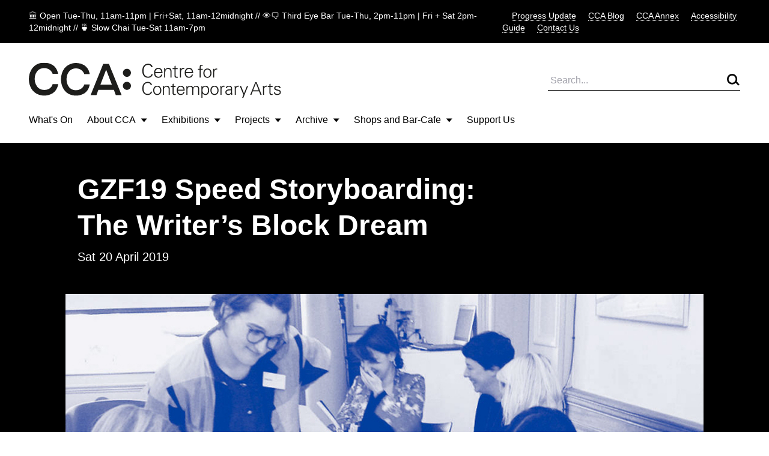

--- FILE ---
content_type: text/html; charset=UTF-8
request_url: https://www.cca-glasgow.com/programme/gzf19-speed-storyboarding-the-writers-block-dream
body_size: 8011
content:

<!DOCTYPE html>
<html lang="en-GB">
  <head>
    <meta charset="UTF-8">
    <meta http-equiv="x-ua-compatible" content="ie=edge">
    <meta name="viewport" content="width=device-width, initial-scale=1, shrink-to-fit=no">
    <base href="/">
    <link rel="icon" href="brand/favicon.png">
    <link rel="home" href="https://www.cca-glasgow.com/">
        <link rel="stylesheet" href="css/styles.2.css">
  <title>GZF19  Speed Storyboarding: The Writer’s Block Dream | CCA Glasgow</title>
<script>window.dataLayer = window.dataLayer || [];
function gtag(){dataLayer.push(arguments)};
gtag('js', new Date());
gtag('config', 'G-2J8N4CSFPC', {'send_page_view': true,'anonymize_ip': false,'link_attribution': false,'allow_display_features': false});
</script>
<script>(function(i,s,o,g,r,a,m){i['GoogleAnalyticsObject']=r;i[r]=i[r]||function(){
(i[r].q=i[r].q||[]).push(arguments)},i[r].l=1*new Date();a=s.createElement(o),
m=s.getElementsByTagName(o)[0];a.async=1;a.src=g;m.parentNode.insertBefore(a,m)
})(window,document,'script','https://www.google-analytics.com/analytics.js','ga');
ga('create', 'G-2J8N4CSFPC', 'auto');
ga('send', 'pageview');
</script><meta name="keywords" content="arts,contemporary arts,glasgow,centre for contemporary arts">
<meta name="description" content="Speed storyboarding isn’t just about creating a story, it’s about meeting someone new and their minds, but hold on, your story will never end as you were…">
<meta name="referrer" content="no-referrer-when-downgrade">
<meta name="robots" content="all">
<meta content="130823410279200" property="fb:profile_id">
<meta content="en_GB" property="og:locale">
<meta content="CCA Glasgow" property="og:site_name">
<meta content="website" property="og:type">
<meta content="https://www.cca-glasgow.com/programme/gzf19-speed-storyboarding-the-writers-block-dream" property="og:url">
<meta content="GZF19  Speed Storyboarding: The Writer’s Block Dream" property="og:title">
<meta content="Speed storyboarding isn’t just about creating a story, it’s about meeting someone new and their minds, but hold on, your story will never end as you were expecting, as it takes more than two hands to create this story. – Access Glasgow Zine Fest operates a policy of tolerance, inclusion and…" property="og:description">
<meta content="https://www.cca-glasgow.com/media/events/_1200x630_crop_center-center_82_none/Speed-storyboard_-the-writers-block-drea-7ct6.jpg?mtime=1632239868" property="og:image">
<meta content="1200" property="og:image:width">
<meta content="630" property="og:image:height">
<meta content="Centre for Contemporary Arts" property="og:image:alt">
<meta name="twitter:card" content="summary_large_image">
<meta name="twitter:site" content="@CCA_Glasgow">
<meta name="twitter:creator" content="@CCA_Glasgow">
<meta name="twitter:title" content="GZF19  Speed Storyboarding: The Writer’s Block Dream">
<meta name="twitter:description" content="Speed storyboarding isn’t just about creating a story, it’s about meeting someone new and their minds, but hold on, your story will never end as you were expecting, as it takes more than two hands to create this story. – Access Glasgow Zine Fest operates a policy of tolerance, inclusion and…">
<meta name="twitter:image" content="https://www.cca-glasgow.com/media/events/_800x418_crop_center-center_82_none/Speed-storyboard_-the-writers-block-drea-7ct6.jpg?mtime=1632239868">
<meta name="twitter:image:width" content="800">
<meta name="twitter:image:height" content="418">
<meta name="twitter:image:alt" content="Centre for Contemporary Arts">
<link href="https://www.cca-glasgow.com/programme/gzf19-speed-storyboarding-the-writers-block-dream" rel="canonical">
<link href="https://www.cca-glasgow.com" rel="home">
<link type="text/plain" href="https://www.cca-glasgow.com/humans.txt" rel="author"></head>

  <body class="min-h-screen flex flex-col"><script async src="https://www.googletagmanager.com/gtag/js?id=G-2J8N4CSFPC"></script>


    
<section class="flex bg-black text-white px-6 md:px-12 py-4 font-light text-sm justify-between">
  <p>🏛️ Open Tue-Thu, 11am-11pm | Fri+Sat, 11am-12midnight // 👁️‍🗨️ Third Eye Bar Tue-Thu, 2pm-11pm | Fri + Sat 2pm-12midnight // 🍵 Slow Chai Tue-Sat 11am-7pm</p>
  <div class="hidden md:block">
          <a href="https://www.cca-glasgow.com/journal/cca-progress-update-october-2025" class="font-light ml-4 cursor-pointer border-b border-dotted ">Progress Update</a>
          <a href="https://www.cca-glasgow.com/journal" class="font-light ml-4 cursor-pointer border-b border-dotted ">CCA Blog</a>
          <a href="https://cca-annex.net/" class="font-light ml-4 cursor-pointer border-b border-dotted ">CCA Annex</a>
          <a href="https://www.cca-glasgow.com/accessibility" class="font-light ml-4 cursor-pointer border-b border-dotted ">Accessibility Guide</a>
          <a href="https://www.cca-glasgow.com/visit/contact" class="font-light ml-4 cursor-pointer border-b border-dotted ">Contact Us</a>
      </div>
</section>

<nav class="hidden md:block relative px-12 pt-8">
  <div class="flex justify-between items-center mb-6">
    <a href="/">
      <img src="/brand/CCA logo.svg" alt="CCA Glasgow">
    </a>

    <form action="/search" class="border-b w-80 flex justify-between items-center">
      <input type="text" name="q" placeholder="Search..." class="w-full p-1 font-light bg-transparent">
      <button type="submit"><img src="/brand/search.svg"></button>
    </form>
  </div>

  <ul class="flex">
                
      <li class="mr-6 lg:mr-10 pb-6 border-b-2 border-transparent">
                  <a href="https://www.cca-glasgow.com/programme">What&#039;s On</a>
              </li>
                
      <li class="mr-6 lg:mr-10 pb-6 border-b-2 border-transparent">
                  <button class="toggleDropdown flex items-center cursor-pointer">About CCA <span class="ml-2"><?xml version="1.0" encoding="UTF-8"?>
<svg width="11px" height="7px" viewBox="0 0 11 7" version="1.1" xmlns="http://www.w3.org/2000/svg" xmlns:xlink="http://www.w3.org/1999/xlink">
    <title>Path 2</title>
    <g id="1.0-Homepage/Navigation" stroke="none" stroke-width="1" fill="none" fill-rule="evenodd">
        <g id="about" transform="translate(-194.000000, -200.000000)" fill="#000000">
            <polygon id="Path-2" points="194.761905 200.5 204.761905 200.5 199.761905 206.5"></polygon>
        </g>
    </g>
</svg></span></button>

          <div class="dropdown hidden absolute top-full left-0 right-0 bg-blue z-10">
            <div class="flex justify-between h-60 mx-3 px-9 py-8 border-t">
                            <div class="flex flex-col flex-wrap">
                                  <div class="w-48 mb-3 mr-4">
                    <a class="text-sm font-light border-b border-dotted" href="https://www.cca-glasgow.com/about/access-video">Access Video</a>
                  </div>
                                  <div class="w-48 mb-3 mr-4">
                    <a class="text-sm font-light border-b border-dotted" href="https://www.cca-glasgow.com/about/what-we-do">What We Do</a>
                  </div>
                                  <div class="w-48 mb-3 mr-4">
                    <a class="text-sm font-light border-b border-dotted" href="https://www.cca-glasgow.com/about/history">History</a>
                  </div>
                                  <div class="w-48 mb-3 mr-4">
                    <a class="text-sm font-light border-b border-dotted" href="https://www.cca-glasgow.com/about/venue-hire">Venue Hire</a>
                  </div>
                                  <div class="w-48 mb-3 mr-4">
                    <a class="text-sm font-light border-b border-dotted" href="https://www.cca-glasgow.com/about/cca-team">CCA Team</a>
                  </div>
                                  <div class="w-48 mb-3 mr-4">
                    <a class="text-sm font-light border-b border-dotted" href="https://www.cca-glasgow.com/about/cca-board">CCA Board</a>
                  </div>
                                  <div class="w-48 mb-3 mr-4">
                    <a class="text-sm font-light border-b border-dotted" href="https://www.cca-glasgow.com/about/job-listings">Vacancies</a>
                  </div>
                                  <div class="w-48 mb-3 mr-4">
                    <a class="text-sm font-light border-b border-dotted" href="https://www.cca-glasgow.com/about/opportunities">Opportunities for Artists</a>
                  </div>
                              </div>

                              <div class="flex">
                                      <a href="https://www.cca-glasgow.com/about/what-we-do" class="w-60 h-36 ml-4">
                                                                    


        

  
  
<!-- aspectRatioImager = 1.5 -->

        <img class="lazyload w-full h-full object-cover" src="/imager/events/183307/DSC7757-copy_ebf4b59ab973e2f2cd00cabbdbcbdf98.jpg" alt="" sizes="100vw" srcset="/imager/events/183307/DSC7757-copy_580664a82a1109ee76b142d8c452879c.jpg 2800w, /imager/events/183307/DSC7757-copy_ebf4b59ab973e2f2cd00cabbdbcbdf98.jpg 1200w, /imager/events/183307/DSC7757-copy_c65828d9e8f547c46e7c4a8a557c77f2.jpg 900w, /imager/events/183307/DSC7757-copy_e83e79915922c98a38221d9d7f168ad8.jpg 680w">
  

                                            <span class="text-sm font-light border-b border-dotted">What We Do</span>
                    </a>
                                  </div>
                          </div>
          </div>
              </li>
                
      <li class="mr-6 lg:mr-10 pb-6 border-b-2 border-transparent">
                  <button class="toggleDropdown flex items-center cursor-pointer">Exhibitions <span class="ml-2"><?xml version="1.0" encoding="UTF-8"?>
<svg width="11px" height="7px" viewBox="0 0 11 7" version="1.1" xmlns="http://www.w3.org/2000/svg" xmlns:xlink="http://www.w3.org/1999/xlink">
    <title>Path 2</title>
    <g id="1.0-Homepage/Navigation" stroke="none" stroke-width="1" fill="none" fill-rule="evenodd">
        <g id="about" transform="translate(-194.000000, -200.000000)" fill="#000000">
            <polygon id="Path-2" points="194.761905 200.5 204.761905 200.5 199.761905 206.5"></polygon>
        </g>
    </g>
</svg></span></button>

          <div class="dropdown hidden absolute top-full left-0 right-0 bg-blue z-10">
            <div class="flex justify-between h-60 mx-3 px-9 py-8 border-t">
                            <div class="flex flex-col flex-wrap">
                                  <div class="w-48 mb-3 mr-4">
                    <a class="text-sm font-light border-b border-dotted" href="https://www.cca-glasgow.com/exhibitions/exhibitions-about">Core Programming</a>
                  </div>
                                  <div class="w-48 mb-3 mr-4">
                    <a class="text-sm font-light border-b border-dotted" href="https://www.cca-glasgow.com/exhibitions/intermedia-gallery">Intermedia Gallery</a>
                  </div>
                              </div>

                              <div class="flex">
                                      <a href="https://www.cca-glasgow.com/exhibitions/exhibitions-about" class="w-60 h-36 ml-4">
                                                                    


        

  
  
<!-- aspectRatioImager = 1.5 -->

        <img class="lazyload w-full h-full object-cover" src="/imager/events/exhibitions/26042/VDA-Sonic-Seance_ebf4b59ab973e2f2cd00cabbdbcbdf98.jpg" alt="A photo of the interior of a gallery strewn with red beanbags, hanging foliage, video screens and a large projection." sizes="100vw" srcset="/imager/events/exhibitions/26042/VDA-Sonic-Seance_580664a82a1109ee76b142d8c452879c.jpg 2800w, /imager/events/exhibitions/26042/VDA-Sonic-Seance_ebf4b59ab973e2f2cd00cabbdbcbdf98.jpg 1200w, /imager/events/exhibitions/26042/VDA-Sonic-Seance_c65828d9e8f547c46e7c4a8a557c77f2.jpg 900w, /imager/events/exhibitions/26042/VDA-Sonic-Seance_e83e79915922c98a38221d9d7f168ad8.jpg 680w">
  

                                            <span class="text-sm font-light border-b border-dotted">Core Programming</span>
                    </a>
                                      <a href="https://www.cca-glasgow.com/exhibitions/intermedia-gallery" class="w-60 h-36 ml-4">
                                                                    


        

  
  
<!-- aspectRatioImager = 1.5 -->

        <img class="lazyload w-full h-full object-cover" src="/imager/events/123709/Intermedia-6.Poultice-install_ebf4b59ab973e2f2cd00cabbdbcbdf98.jpg" alt="Two large curved structures made from wooden beams face each other in the center of the gallery space." sizes="100vw" srcset="/imager/events/123709/Intermedia-6.Poultice-install_580664a82a1109ee76b142d8c452879c.jpg 2800w, /imager/events/123709/Intermedia-6.Poultice-install_ebf4b59ab973e2f2cd00cabbdbcbdf98.jpg 1200w, /imager/events/123709/Intermedia-6.Poultice-install_c65828d9e8f547c46e7c4a8a557c77f2.jpg 900w, /imager/events/123709/Intermedia-6.Poultice-install_e83e79915922c98a38221d9d7f168ad8.jpg 680w">
  

                                            <span class="text-sm font-light border-b border-dotted">Intermedia Gallery</span>
                    </a>
                                  </div>
                          </div>
          </div>
              </li>
                
      <li class="mr-6 lg:mr-10 pb-6 border-b-2 border-transparent">
                  <button class="toggleDropdown flex items-center cursor-pointer">Projects <span class="ml-2"><?xml version="1.0" encoding="UTF-8"?>
<svg width="11px" height="7px" viewBox="0 0 11 7" version="1.1" xmlns="http://www.w3.org/2000/svg" xmlns:xlink="http://www.w3.org/1999/xlink">
    <title>Path 2</title>
    <g id="1.0-Homepage/Navigation" stroke="none" stroke-width="1" fill="none" fill-rule="evenodd">
        <g id="about" transform="translate(-194.000000, -200.000000)" fill="#000000">
            <polygon id="Path-2" points="194.761905 200.5 204.761905 200.5 199.761905 206.5"></polygon>
        </g>
    </g>
</svg></span></button>

          <div class="dropdown hidden absolute top-full left-0 right-0 bg-blue z-10">
            <div class="flex justify-between h-60 mx-3 px-9 py-8 border-t">
                            <div class="flex flex-col flex-wrap">
                                  <div class="w-48 mb-3 mr-4">
                    <a class="text-sm font-light border-b border-dotted" href="https://www.cca-glasgow.com/projects/open-source-programming">Open Source Programming</a>
                  </div>
                                  <div class="w-48 mb-3 mr-4">
                    <a class="text-sm font-light border-b border-dotted" href="https://www.cca-glasgow.com/projects/artist-residencies">Artist Residencies</a>
                  </div>
                                  <div class="w-48 mb-3 mr-4">
                    <a class="text-sm font-light border-b border-dotted" href="https://www.cca-glasgow.com/projects/public-engagement">Public Engagement</a>
                  </div>
                                  <div class="w-48 mb-3 mr-4">
                    <a class="text-sm font-light border-b border-dotted" href="https://www.cca-glasgow.com/projects/annex">CCA Annex</a>
                  </div>
                                  <div class="w-48 mb-3 mr-4">
                    <a class="text-sm font-light border-b border-dotted" href="https://www.cca-glasgow.com/projects/publication-studio-glasgow">Publication Studio Glasgow</a>
                  </div>
                                  <div class="w-48 mb-3 mr-4">
                    <a class="text-sm font-light border-b border-dotted" href="https://www.cca-glasgow.com/projects/2hb">2HB</a>
                  </div>
                                  <div class="w-48 mb-3 mr-4">
                    <a class="text-sm font-light border-b border-dotted" href="https://www.cca-glasgow.com/projects/confluence">Confluence</a>
                  </div>
                                  <div class="w-48 mb-3 mr-4">
                    <a class="text-sm font-light border-b border-dotted" href="https://www.cca-glasgow.com/projects/glasgow-seed-library">Glasgow Seed Library</a>
                  </div>
                                  <div class="w-48 mb-3 mr-4">
                    <a class="text-sm font-light border-b border-dotted" href="https://www.cca-glasgow.com/projects/common-ground">Common Ground</a>
                  </div>
                                  <div class="w-48 mb-3 mr-4">
                    <a class="text-sm font-light border-b border-dotted" href="https://www.cca-glasgow.com/projects/schools-and-young-people-programme">Schools and Young People Programme</a>
                  </div>
                              </div>

                              <div class="flex">
                                      <a href="https://www.cca-glasgow.com/projects/glasgow-seed-library" class="w-60 h-36 ml-4">
                                                                    


        

  
  
<!-- aspectRatioImager = 1.5 -->

        <img class="lazyload w-full h-full object-cover" src="/imager/events/51459/Cabinet-Photo_ebf4b59ab973e2f2cd00cabbdbcbdf98.jpg" alt="Two shelves of kilner jars containing labelled seeds and some blue cardboard boxes" sizes="100vw" srcset="/imager/events/51459/Cabinet-Photo_580664a82a1109ee76b142d8c452879c.jpg 2800w, /imager/events/51459/Cabinet-Photo_ebf4b59ab973e2f2cd00cabbdbcbdf98.jpg 1200w, /imager/events/51459/Cabinet-Photo_c65828d9e8f547c46e7c4a8a557c77f2.jpg 900w, /imager/events/51459/Cabinet-Photo_e83e79915922c98a38221d9d7f168ad8.jpg 680w">
  

                                            <span class="text-sm font-light border-b border-dotted">Glasgow Seed Library</span>
                    </a>
                                      <a href="https://www.cca-glasgow.com/projects/common-ground" class="w-60 h-36 ml-4">
                                                                    


        

  
  
<!-- aspectRatioImager = 1.5 -->

        <img class="lazyload w-full h-full object-cover" src="/imager/events/198274/image2_2025-01-08-105033_mhyb_ebf4b59ab973e2f2cd00cabbdbcbdf98.jpg" alt="A white wall with lots of brightly coloured doodles drawn on it." sizes="100vw" srcset="/imager/events/198274/image2_2025-01-08-105033_mhyb_580664a82a1109ee76b142d8c452879c.jpg 2800w, /imager/events/198274/image2_2025-01-08-105033_mhyb_ebf4b59ab973e2f2cd00cabbdbcbdf98.jpg 1200w, /imager/events/198274/image2_2025-01-08-105033_mhyb_c65828d9e8f547c46e7c4a8a557c77f2.jpg 900w, /imager/events/198274/image2_2025-01-08-105033_mhyb_e83e79915922c98a38221d9d7f168ad8.jpg 680w">
  

                                            <span class="text-sm font-light border-b border-dotted">Common Ground</span>
                    </a>
                                  </div>
                          </div>
          </div>
              </li>
                
      <li class="mr-6 lg:mr-10 pb-6 border-b-2 border-transparent">
                  <button class="toggleDropdown flex items-center cursor-pointer">Archive <span class="ml-2"><?xml version="1.0" encoding="UTF-8"?>
<svg width="11px" height="7px" viewBox="0 0 11 7" version="1.1" xmlns="http://www.w3.org/2000/svg" xmlns:xlink="http://www.w3.org/1999/xlink">
    <title>Path 2</title>
    <g id="1.0-Homepage/Navigation" stroke="none" stroke-width="1" fill="none" fill-rule="evenodd">
        <g id="about" transform="translate(-194.000000, -200.000000)" fill="#000000">
            <polygon id="Path-2" points="194.761905 200.5 204.761905 200.5 199.761905 206.5"></polygon>
        </g>
    </g>
</svg></span></button>

          <div class="dropdown hidden absolute top-full left-0 right-0 bg-blue z-10">
            <div class="flex justify-between h-60 mx-3 px-9 py-8 border-t">
                            <div class="flex flex-col flex-wrap">
                                  <div class="w-48 mb-3 mr-4">
                    <a class="text-sm font-light border-b border-dotted" href="https://www.cca-glasgow.com/archive/about-the-archive">About The Archive</a>
                  </div>
                                  <div class="w-48 mb-3 mr-4">
                    <a class="text-sm font-light border-b border-dotted" href="https://www.cca-glasgow.com/archive/past-exhibitions">Past Exhibitions</a>
                  </div>
                                  <div class="w-48 mb-3 mr-4">
                    <a class="text-sm font-light border-b border-dotted" href="https://www.cca-glasgow.com/archive/third-eye-centre">Third Eye Centre</a>
                  </div>
                              </div>

                              <div class="flex">
                                      <a href="https://www.cca-glasgow.com/archive/about-the-archive" class="w-60 h-36 ml-4">
                                                                    


        

  
  
<!-- aspectRatioImager = 1.5 -->

        <img class="lazyload w-full h-full object-cover" src="/imager/events/about-the-archive/51359/CCA-archive-room_ebf4b59ab973e2f2cd00cabbdbcbdf98.jpg" alt="A room with floor to ceiling shelves covered in boxes and a table in the middle of the room with posters" sizes="100vw" srcset="/imager/events/about-the-archive/51359/CCA-archive-room_580664a82a1109ee76b142d8c452879c.jpg 2800w, /imager/events/about-the-archive/51359/CCA-archive-room_ebf4b59ab973e2f2cd00cabbdbcbdf98.jpg 1200w, /imager/events/about-the-archive/51359/CCA-archive-room_c65828d9e8f547c46e7c4a8a557c77f2.jpg 900w, /imager/events/about-the-archive/51359/CCA-archive-room_e83e79915922c98a38221d9d7f168ad8.jpg 680w">
  

                                            <span class="text-sm font-light border-b border-dotted">About The Archive</span>
                    </a>
                                      <a href="https://www.cca-glasgow.com/archive/past-exhibitions" class="w-60 h-36 ml-4">
                                                                  <span class="text-sm font-light border-b border-dotted">Past Exhibitions</span>
                    </a>
                                  </div>
                          </div>
          </div>
              </li>
                
      <li class="mr-6 lg:mr-10 pb-6 border-b-2 border-transparent">
                  <button class="toggleDropdown flex items-center cursor-pointer">Shops and Bar-Cafe <span class="ml-2"><?xml version="1.0" encoding="UTF-8"?>
<svg width="11px" height="7px" viewBox="0 0 11 7" version="1.1" xmlns="http://www.w3.org/2000/svg" xmlns:xlink="http://www.w3.org/1999/xlink">
    <title>Path 2</title>
    <g id="1.0-Homepage/Navigation" stroke="none" stroke-width="1" fill="none" fill-rule="evenodd">
        <g id="about" transform="translate(-194.000000, -200.000000)" fill="#000000">
            <polygon id="Path-2" points="194.761905 200.5 204.761905 200.5 199.761905 206.5"></polygon>
        </g>
    </g>
</svg></span></button>

          <div class="dropdown hidden absolute top-full left-0 right-0 bg-blue z-10">
            <div class="flex justify-between h-60 mx-3 px-9 py-8 border-t">
                            <div class="flex flex-col flex-wrap">
                                  <div class="w-48 mb-3 mr-4">
                    <a class="text-sm font-light border-b border-dotted" href="https://www.cca-glasgow.com/shops-and-bar-café/third-eye-bar">Third Eye Bar</a>
                  </div>
                              </div>

                          </div>
          </div>
              </li>
                
      <li class="mr-6 lg:mr-10 pb-6 border-b-2 border-transparent">
                  <a href="https://www.cca-glasgow.com/support-us">Support Us</a>
              </li>
      </ul>
</nav>

<nav class="w-full block md:hidden" x-data="{ mobileTab: 'none', mobileMenuOpen: false }">
  <div class="w-100 px-3 pt-4 pb-6 block flex mx-3">
    <div class="flex-grow">
      <a href="/">
        <img src="/brand/logo_cca.png" alt="CCA Glasgow" class="w-24 h-auto Xpb-6">
      </a>
    </div>

    <button class="cursor-pointer p-1" @click="mobileMenuOpen = ! mobileMenuOpen">
      <span class="block align-middle border-b border-dotted">Menu</span>
    </button>
  </div>

  <ul class="w-full bg-blue px-8 py-8" x-show="mobileMenuOpen == true">
          <li class="mb-4">
        <a href="https://www.cca-glasgow.com/journal/cca-progress-update-october-2025" class="font-light cursor-pointer border-b border-dotted ">Progress Update</a>
      </li>
          <li class="mb-4">
        <a href="https://www.cca-glasgow.com/journal" class="font-light cursor-pointer border-b border-dotted ">CCA Blog</a>
      </li>
          <li class="mb-4">
        <a href="https://cca-annex.net/" class="font-light cursor-pointer border-b border-dotted ">CCA Annex</a>
      </li>
          <li class="mb-4">
        <a href="https://www.cca-glasgow.com/accessibility" class="font-light cursor-pointer border-b border-dotted ">Accessibility Guide</a>
      </li>
          <li class="mb-4">
        <a href="https://www.cca-glasgow.com/visit/contact" class="font-light cursor-pointer border-b border-dotted ">Contact Us</a>
      </li>
    
                         <li class="pr-10        mt-4 pt-4 border-t mb-4 pb-4 border-b border-black">
                          <a href="https://www.cca-glasgow.com/programme" class="">What&#039;s On</a>
              </li>
                         <li class="pr-10         mb-4 pb-4 border-b border-black">
                          <button class="cursor-pointer" @click="mobileTab = 'About CCA'" > About CCA  <img src="/brand/arrow.svg" class="inline"></button>
                    <div x-show="mobileTab === 'About CCA'" @click="mobileTab = 'About CCA'" class="w-full bg-blue mt-6 flex">
                                    <ul class="text-sm flex-grow">
                              <li class="mb-6"><a class="border-b border-dotted" href="https://www.cca-glasgow.com/about/access-video">Access Video</a></li>
                              <li class="mb-6"><a class="border-b border-dotted" href="https://www.cca-glasgow.com/about/what-we-do">What We Do</a></li>
                              <li class="mb-6"><a class="border-b border-dotted" href="https://www.cca-glasgow.com/about/what-we-do/annual-review">Annual Review</a></li>
                              <li class="mb-6"><a class="border-b border-dotted" href="https://www.cca-glasgow.com/about/history">History</a></li>
                              <li class="mb-6"><a class="border-b border-dotted" href="https://www.cca-glasgow.com/about/venue-hire">Venue Hire</a></li>
                              <li class="mb-6"><a class="border-b border-dotted" href="https://www.cca-glasgow.com/about/cca-team">CCA Team</a></li>
                              <li class="mb-6"><a class="border-b border-dotted" href="https://www.cca-glasgow.com/about/cca-board">CCA Board</a></li>
                              <li class="mb-6"><a class="border-b border-dotted" href="https://www.cca-glasgow.com/about/job-listings">Vacancies</a></li>
                              <li class="mb-6"><a class="border-b border-dotted" href="https://www.cca-glasgow.com/about/opportunities">Opportunities for Artists</a></li>
                          </ul>
                      </div>
                      </li>
                         <li class="pr-10         mb-4 pb-4 border-b border-black">
                          <button class="cursor-pointer" @click="mobileTab = 'Exhibitions'" > Exhibitions  <img src="/brand/arrow.svg" class="inline"></button>
                    <div x-show="mobileTab === 'Exhibitions'" @click="mobileTab = 'Exhibitions'" class="w-full bg-blue mt-6 flex">
                                    <ul class="text-sm flex-grow">
                              <li class="mb-6"><a class="border-b border-dotted" href="https://www.cca-glasgow.com/exhibitions/exhibitions-about">Core Programming</a></li>
                              <li class="mb-6"><a class="border-b border-dotted" href="https://www.cca-glasgow.com/exhibitions/intermedia-gallery">Intermedia Gallery</a></li>
                          </ul>
                      </div>
                      </li>
                         <li class="pr-10         mb-4 pb-4 border-b border-black">
                          <button class="cursor-pointer" @click="mobileTab = 'Projects'" > Projects  <img src="/brand/arrow.svg" class="inline"></button>
                    <div x-show="mobileTab === 'Projects'" @click="mobileTab = 'Projects'" class="w-full bg-blue mt-6 flex">
                                    <ul class="text-sm flex-grow">
                              <li class="mb-6"><a class="border-b border-dotted" href="https://www.cca-glasgow.com/projects/open-source-programming">Open Source Programming</a></li>
                              <li class="mb-6"><a class="border-b border-dotted" href="https://www.cca-glasgow.com/projects/artist-residencies">Artist Residencies</a></li>
                              <li class="mb-6"><a class="border-b border-dotted" href="https://www.cca-glasgow.com/projects/public-engagement">Public Engagement</a></li>
                              <li class="mb-6"><a class="border-b border-dotted" href="https://www.cca-glasgow.com/projects/annex">CCA Annex</a></li>
                              <li class="mb-6"><a class="border-b border-dotted" href="https://www.cca-glasgow.com/projects/publication-studio-glasgow">Publication Studio Glasgow</a></li>
                              <li class="mb-6"><a class="border-b border-dotted" href="https://www.cca-glasgow.com/projects/2hb">2HB</a></li>
                              <li class="mb-6"><a class="border-b border-dotted" href="https://www.cca-glasgow.com/projects/confluence">Confluence</a></li>
                              <li class="mb-6"><a class="border-b border-dotted" href="https://www.cca-glasgow.com/projects/glasgow-seed-library">Glasgow Seed Library</a></li>
                              <li class="mb-6"><a class="border-b border-dotted" href="https://www.cca-glasgow.com/projects/common-ground">Common Ground</a></li>
                              <li class="mb-6"><a class="border-b border-dotted" href="https://www.cca-glasgow.com/projects/common-ground/common-ground-festival">Common Ground Festival</a></li>
                              <li class="mb-6"><a class="border-b border-dotted" href="https://www.cca-glasgow.com/projects/schools-and-young-people-programme">Schools and Young People Programme</a></li>
                          </ul>
                      </div>
                      </li>
                         <li class="pr-10         mb-4 pb-4 border-b border-black">
                          <button class="cursor-pointer" @click="mobileTab = 'Archive'" > Archive  <img src="/brand/arrow.svg" class="inline"></button>
                    <div x-show="mobileTab === 'Archive'" @click="mobileTab = 'Archive'" class="w-full bg-blue mt-6 flex">
                                    <ul class="text-sm flex-grow">
                              <li class="mb-6"><a class="border-b border-dotted" href="https://www.cca-glasgow.com/archive/about-the-archive">About The Archive</a></li>
                              <li class="mb-6"><a class="border-b border-dotted" href="https://www.cca-glasgow.com/archive/past-exhibitions">Past Exhibitions</a></li>
                              <li class="mb-6"><a class="border-b border-dotted" href="https://www.cca-glasgow.com/archive/third-eye-centre">Third Eye Centre</a></li>
                          </ul>
                      </div>
                      </li>
                         <li class="pr-10         mb-4 pb-4 border-b border-black">
                          <button class="cursor-pointer" @click="mobileTab = 'Shops and Bar-Cafe'" > Shops and Bar-Cafe  <img src="/brand/arrow.svg" class="inline"></button>
                    <div x-show="mobileTab === 'Shops and Bar-Cafe'" @click="mobileTab = 'Shops and Bar-Cafe'" class="w-full bg-blue mt-6 flex">
                                    <ul class="text-sm flex-grow">
                              <li class="mb-6"><a class="border-b border-dotted" href="https://www.cca-glasgow.com/shops-and-bar-café/third-eye-bar">Third Eye Bar</a></li>
                          </ul>
                      </div>
                      </li>
                         <li class="pr-10         mb-4 pb-4 border-b border-black">
                          <a href="https://www.cca-glasgow.com/support-us" class="">Support Us</a>
              </li>
    
        <form action="/search" class="flex justify-between items-center w-full mt-12 border-b border-dotted">
      <input type="text" name="q" placeholder="Search..." class="w-full p-1 font-light bg-transparent">
      <button type="submit"><img src="/brand/search.svg"></button>
    </form>
  </ul>

</nav>

    <main>
      
  <section class="grid grid-cols-12 gap-6 py-12 px-6 bg-black text-white">
    <div class="col-span-full sm:col-start-2 sm:col-span-7 lg:col-start-2 lg:col-span-6">
            <h1 class="text-5xl leading-tight font-bold">GZF19   Speed Storyboarding: The Writer’s Block Dream</h1>
                    <p class="mt-2 text-xl">Sat 20 April 2019</p>
          </div>
  </section>

  <section class="relative grid grid-cols-12 gap-6">
    <div class="col-span-full sm:col-start-2 sm:col-span-10">
              


        

  
  
<!-- aspectRatioImager = 1.7777777777778 -->

        <img class="lazyload " src="/imager/events/21370/Speed-storyboard_-the-writers-block-drea-7ct6_515cffaa34c7b727c9423a5db08aae1f.jpg" alt="" sizes="100vw" srcset="/imager/events/21370/Speed-storyboard_-the-writers-block-drea-7ct6_38da81f45c19bb76f67f6536892ea883.jpg 2800w, /imager/events/21370/Speed-storyboard_-the-writers-block-drea-7ct6_515cffaa34c7b727c9423a5db08aae1f.jpg 1200w, /imager/events/21370/Speed-storyboard_-the-writers-block-drea-7ct6_38624f7db77157ce261070b9b149e907.jpg 900w, /imager/events/21370/Speed-storyboard_-the-writers-block-drea-7ct6_3837d0eb767072efdf1b37cb4a922261.jpg 680w">
  

        <p class="mt-2 text-sm">Speed storyboard the writers block drea 7ct6</p>          </div>

    <div class="absolute w-full h-1/2 bg-black -z-1"></div>
  </section>

  <section class="grid grid-cols-12 gap-6 py-12 px-6">
    <div class="col-span-full sm:col-start-2 sm:col-span-7 lg:col-start-2 lg:col-span-6 order-2 sm:order-1">
      <p>Speed storyboarding isn’t just about creating a story, it’s about meeting someone new and their minds, but hold on, your story will never end as you were expecting, as it takes more than two hands to create this story. Have you ever played a speed card game while writing a story? Well, here’s your chance! You will walk off with the story you started and get an unexpected end. The Secret for Writer’s<span class="widont"> </span>Block!</p><br />
<p>–</p><br />
<p><strong>Access</strong></p><br />
<p>Glasgow Zine Fest operates a policy of tolerance, inclusion and accessibility - any participants or guests of the festival are asked to follow this policy. Anyone acting antithetically to our ethos and policies will be asked to<span class="widont"> </span>leave.</p><br />
<p>If you are made to feel uncomfortable at any point during your visit to Glasgow Zine Fest, there will be staff on hand to answer any questions or address any<span class="widont"> </span>issues.</p><br />
<p>Talks and panel discussions will have <span class="caps">BSL</span> interpretation. <span class="caps">BSL</span> is available for workshops upon request via glasgowzinefest@gmail.com. Please let us know before 1 April<span class="widont"> </span>2019.</p><br />
<p><strong>Tickets</strong></p><br />
<p>For Glasgow Zine Fest events, we use a sliding scale ticketing system for all programming unless otherwise stated. You can choose to pay £2/4/6/8/10 + £1 booking fee for all events, workshops and talks that require<span class="widont"> </span>tickets.</p><br />
<p>Please be honest with yourself and your financial situation. If you purchase a ticket at the lowest end of the scale when you could afford the higher ticket prices, it makes it harder for us to provide financial flexibility to those who need<span class="widont"> </span>it.</p><br />


      
              <div class="mt-12">
          <h2 class="mb-3 pb-2 border-b font-bold text-xl">Event Collection</h2>
                      <p class="flex mb-4">Part of <a href="https://www.cca-glasgow.com/whats-on/collection/zine-fest-2019" class="flex ml-1 border-b border-dotted">Zine Fest 2019 <img src="/brand/arrow-calendar.svg" alt="#" class="ml-2"></a></p>
                  </div>
          </div>

        <div class="col-span-full sm:col-start-9 sm:col-span-3 order-1 sm:order-2">
      <div class="flex items-center mb-6">
        <h2 class="font-bold text-xl">Share:</h2>
        <a href="mailto:?subject=GZF19   Speed Storyboarding: The Writer’s Block Dream&amp;body=https://www.cca-glasgow.com/programme/gzf19-speed-storyboarding-the-writers-block-dream" class="ml-2"><img src="/brand/mail-icon.svg" alt=""></a>
        <a href="https://twitter.com/intent/tweet?text=https%3A%2F%2Fwww.cca-glasgow.com%2Fprogramme%2Fgzf19-speed-storyboarding-the-writers-block-dream" target="_blank" title="Share on Twitter"  class="ml-2"><img src="/brand/twitter-icon.svg" alt="Twitter"></a>
        <button id="clipboard" class="ml-2"><img src="/brand/link-icon.svg" alt=""></button>
      </div>

      <div class="hidden mb-6">
        <label for="clipboardCopy">Copied to clipboard!</label>
        <input value="https://www.cca-glasgow.com/programme/gzf19-speed-storyboarding-the-writers-block-dream" id="clipboardCopy" class="w-full p-1 border">
      </div>

      <h2 class="mb-3 pb-2 border-b font-bold text-xl">Details</h2>
      <p>12noon-2pm, £2/4/6/8/10 + £1 booking fee, Creative Lab<br />12+<br /><a href="https://ccaglasgow.ticketsolve.com/shows/873603771/events/128941243">Book Online</a> / 0141 352<span class="widont"> </span>4900</p>


          </div>
  </section>

    </main>

    

<footer class="mt-auto bg-black text-white font-light grid grid-cols-12 gap-6 px-3.5 sm:px-8 md:px-10 lg:px-12 py-11">
  <div class="col-span-12 md:col-span-6">
    <form class="" action="" method="post">
      <input type="hidden" name="CRAFT_CSRF_TOKEN" value="25fD5F4f7BpndLIisJUdZUeBeHJugkwo1kMEkvjfWSwennuUz0e1HZrc95EbW60vVhnadeXtegs9uRMeIM4YYpwaab-Tqh8Ua_ky4eJ3g1M=">
      <input type="hidden" name="redirect" value="5d9150640778894f83d1b89d45d502c3f59cb4b844f031cb13339e2de02600a4newsletter-confirmed">
      <input type="hidden" name="action" value="mailchimp-subscribe/audience/subscribe">

      
      
      <h4 class="text-xl md:text-3xl font-normal">Stay updated on our latest news and events</h4>

      <div class="w-full max-w-md mt-4">
        <input id="emailInput" type="text" name="email" placeholder="Your email address" required class="w-full p-2 mb-2 border border-white bg-black" />

        <label class="flex">
          <input type="checkbox" name="marketingConsent" value="Consent to Marketing" style="opacity: 1; width: auto; height: auto; margin-top: 4px;" required>
          <p style="margin-bottom: 5px; padding-left: 10px; cursor: pointer;">Please tick to confirm you would like to hear<br> from CCA via email</p>
        </label>

        <button type="submit" class="w-full p-2 text-center text-black font-bold bg-white">Subscribe</button>
      </div>
    </form>
  </div>

  <div class="col-span-12 md:col-span-6 sm:flex">
    <div class="sm:w-1/2">
      <p>Centre for Contemporary Arts<br />
350 Sauchiehall Street<br />
Glasgow G2 3JD<br />
United Kingdom</p>
      <div class="h-4"></div>
      <p><a href="tel:0141 352 4900" class="border-b border-dotted">+44 (0)141 352 4900</a></p>
      <p><a href="mailto:gen@cca-glasgow.com" class="border-b border-dotted">gen@cca-glasgow.com</a></p>
    </div>

    <div class="sm:w-1/2 mt-10 sm:mt-0">
              <p><a class="border-b border-dotted" href="https://www.cca-glasgow.com/visit/contact">Contact</a></p>              <p><a class="border-b border-dotted" href="https://www.cca-glasgow.com/accessibility">Accessibility Guide</a></p>              <p><a class="border-b border-dotted" href="https://www.cca-glasgow.com/compliments-complaints">Compliments & Complaints</a></p>              <p><a class="border-b border-dotted" href="https://www.cca-glasgow.com/privacy-policy">Privacy Policy</a></p>              <p><a class="border-b border-dotted" href="https://www.cca-glasgow.com/website-accessibility-statement">Website Accessibility</a></p>              <p></p>              <p><a class="border-b border-dotted" href="https://www.cca-glasgow.com/whats-on?ticketing%5B0%5D=paid-ticketed&amp;ticketing%5B1%5D=free-ticketed&amp;ticketing%5B2%5D=sliding-scale-ticketed">Book Online</a></p>      
      <div class="flex mt-4">
        
                  <a href="https://www.facebook.com/CCAGlasgow1" title="Facebook" class="mr-2"><img src="/brand/facebook.svg" alt=""></a>
                  <a href="https://twitter.com/CCA_Glasgow" title="Twitter" class="mr-2"><img src="/brand/twitter.svg" alt=""></a>
                  <a href="https://www.instagram.com/cca_glasgow/" title="Instagram" class="mr-2"><img src="/brand/instagram.svg" alt=""></a>
                  <a href="https://vimeo.com/ccaglasgow" title="Vimeo" class="mr-2"><img src="/brand/vimeo.svg" alt=""></a>
                  <a href="https://www.youtube.com/user/ccaglasgow" title="YouTube" class="mr-2"><img src="/brand/youtube.svg" alt=""></a>
                  <a href="https://www.soundcloud.com/cca-glasgow/" title="Soundcloud" class="mr-2"><img src="/brand/soundcloud.svg" alt=""></a>
              </div>
    </div>
  </div>

  <div class="col-span-12 md:col-span-6 mt-10 sm:mt-16">
    CCA is a company limited by guarantee with charitable status.<br />
Registered Company No: SC140944.<br />
Registered Scottish Charity No: SC020734.
  </div>

  <div class="col-span-12 md:col-span-6 mt-10 sm:mt-16">
    <p>Website by: <a href="https://www.graphicalhouse.com/" target="_blank">Graphical House</a></p>
  </div>
</footer>
    <div class="z-50 fixed left-0 bottom-0 m-2">
	  </div>

    <script src="js/libs/jquery.min.js"></script>
    <script defer src="https://unpkg.com/alpinejs@3.x.x/dist/cdn.min.js"></script>
    <script src="https://unpkg.com/flickity@2/dist/flickity.pkgd.min.js"></script>
    <script src="https://cdn.jsdelivr.net/npm/litepicker/dist/litepicker.js"></script>
    <script src="js/libs/jquery-ui.min.js"></script>
    <script src="js/libs/dayjs.min.js"></script>
    <script src="js/scripts.min.2.js"></script>

      <script type="application/ld+json">{"@context":"http://schema.org","@graph":[{"@type":"WebPage","author":{"@id":"#identity"},"copyrightHolder":{"@id":"#identity"},"copyrightYear":"2019","creator":{"@id":"#creator"},"dateModified":"2021-08-03T11:27:21+01:00","datePublished":"2019-03-04T16:04:39+00:00","description":"Speed storyboarding isn’t just about creating a story, it’s about meeting someone new and their minds, but hold on, your story will never end as you were expecting, as it takes more than two hands to create this story. – Access Glasgow Zine Fest operates a policy of tolerance, inclusion and accessibility - any participants or guests of the festival are asked to follow this policy. Tickets For Glasgow Zine Fest events, we use a sliding scale ticketing system for all programming unless otherwise stated.","headline":"GZF19  Speed Storyboarding: The Writer’s Block Dream","image":{"@type":"ImageObject","url":"https://www.cca-glasgow.com/media/events/_1200x630_crop_center-center_82_none/Speed-storyboard_-the-writers-block-drea-7ct6.jpg?mtime=1632239868"},"inLanguage":"en-gb","mainEntityOfPage":"https://www.cca-glasgow.com/programme/gzf19-speed-storyboarding-the-writers-block-dream","name":"GZF19  Speed Storyboarding: The Writer’s Block Dream","publisher":{"@id":"#creator"},"url":"https://www.cca-glasgow.com/programme/gzf19-speed-storyboarding-the-writers-block-dream"},{"@id":"#identity","@type":"Organization","image":{"@type":"ImageObject","height":"450","url":"https://www.cca-glasgow.com/media/events/CCAHoldingImage-2cgi.jpg","width":"800"},"name":"CCA"},{"@id":"#creator","@type":"Organization"},{"@type":"BreadcrumbList","description":"Breadcrumbs list","itemListElement":[{"@type":"ListItem","item":"https://www.cca-glasgow.com","name":"Home","position":1},{"@type":"ListItem","item":"https://www.cca-glasgow.com/programme","name":"What's On","position":2},{"@type":"ListItem","item":"https://www.cca-glasgow.com/programme/gzf19-speed-storyboarding-the-writers-block-dream","name":"GZF19   Speed Storyboarding: The Writer’s Block Dream","position":3}],"name":"Breadcrumbs"}]}</script></body>
</html>
